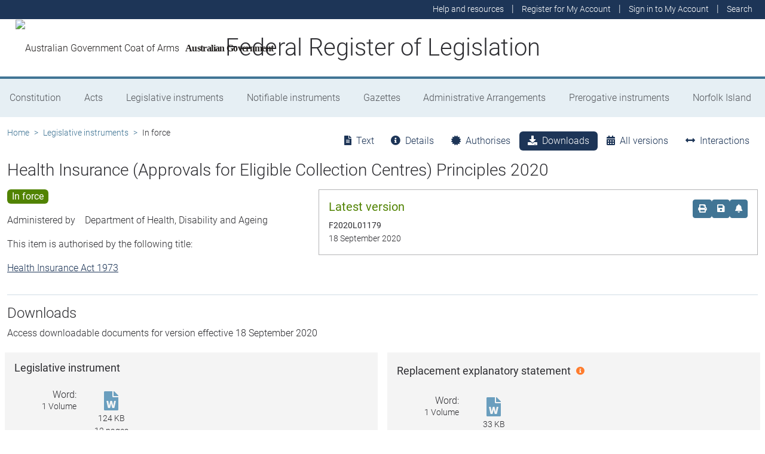

--- FILE ---
content_type: text/html; charset=utf-8
request_url: https://www.legislation.gov.au/F2020L01179/latest/downloads
body_size: 13650
content:
<!DOCTYPE html><html lang="en" data-beasties-container=""><head>
  <meta charset="utf-8">
  <title>Health Insurance (Approvals for Eligible Collection Centres) Principles 2020 - Federal Register of Legislation</title>
  <base href="/">
  <meta name="viewport" content="width=device-width, initial-scale=1">
  <link rel="icon" type="image/x-icon" href="favicon.ico">
<style>html{position:relative;min-height:100%}@font-face{font-family:Roboto;font-style:normal;font-weight:100;src:url(roboto-100.6e4d466b0f1ff04f.eot);src:url(roboto-100.6e4d466b0f1ff04f.eot?#iefix) format("embedded-opentype"),url(roboto-100.539f0a96b40596f7.woff2) format("woff2"),url(roboto-100.5ba994dac3e79ea8.woff) format("woff"),url(roboto-100.0a2f28072a37bad6.ttf) format("truetype"),url(roboto-100.7f6a0cffe038a3dc.svg#Roboto) format("svg")}@font-face{font-family:Roboto;font-style:normal;font-weight:300;src:url(roboto-300.6a8b0e65811d4d0a.eot);src:url(roboto-300.6a8b0e65811d4d0a.eot?#iefix) format("embedded-opentype"),url(roboto-300.4d8f8086236bad80.woff2) format("woff2"),url(roboto-300.6c1bc461047e61f5.woff) format("woff"),url(roboto-300.acee7e2ccd50ba7d.ttf) format("truetype"),url(roboto-300.c04373d2476a3e36.svg#Roboto) format("svg")}@font-face{font-family:Roboto;font-style:normal;font-weight:400;src:url(roboto-regular.3fcebf7bc3463bdf.eot);src:url(roboto-regular.3fcebf7bc3463bdf.eot?#iefix) format("embedded-opentype"),url(roboto-regular.1e2d4d3a272629cd.woff2) format("woff2"),url(roboto-regular.7e4a045b9373d9c1.woff) format("woff"),url(roboto-regular.61bd5a131bd793c1.ttf) format("truetype"),url(roboto-regular.31e415866b919b32.svg#Roboto) format("svg")}@font-face{font-family:Roboto;font-style:normal;font-weight:500;src:url(roboto-500.54a611fad0a80cfe.eot);src:url(roboto-500.54a611fad0a80cfe.eot?#iefix) format("embedded-opentype"),url(roboto-500.1dfbc3dbf815e3f3.woff2) format("woff2"),url(roboto-500.e21fe97fd2329ff7.woff) format("woff"),url(roboto-500.b854c920ec7bbfec.ttf) format("truetype"),url(roboto-500.a64a40f7f051a436.svg#Roboto) format("svg")}@font-face{font-family:Roboto;font-style:normal;font-weight:700;src:url(roboto-700.f6ff6848c19d8d5e.eot);src:url(roboto-700.f6ff6848c19d8d5e.eot?#iefix) format("embedded-opentype"),url(roboto-700.12893bfc0762b0f3.woff2) format("woff2"),url(roboto-700.02633003129d1e63.woff) format("woff"),url(roboto-700.472b7f3405da4361.ttf) format("truetype"),url(roboto-700.4cf5420d5ce6b793.svg#Roboto) format("svg")}@font-face{font-family:Roboto;font-style:normal;font-weight:900;src:url(roboto-900.cf0be62d9fa6a04e.eot);src:url(roboto-900.cf0be62d9fa6a04e.eot?#iefix) format("embedded-opentype"),url(roboto-900.282ba77fda1349f3.woff2) format("woff2"),url(roboto-900.4962e810cbb4d3e5.woff) format("woff"),url(roboto-900.c538c6feeecaa477.ttf) format("truetype"),url(roboto-900.704a74cac04f5875.svg#Roboto) format("svg")}:root{--bs-dark-blue:#1d3557;--bs-turquoise:#a8dadc;--bs-red:#d62332;--bs-orange:#d54400;--bs-light-orange:#ff995c;--bs-green:#518302;--bs-white:#fff;--bs-gray:#848486;--bs-gray-dark:#525256;--bs-gray-100:#e1e1e2;--bs-gray-200:#e1e1e2;--bs-gray-300:#b5b5b6;--bs-gray-400:#b5b5b6;--bs-gray-500:#848486;--bs-gray-600:#848486;--bs-gray-700:#525256;--bs-gray-800:#525256;--bs-gray-900:#2d2d31;--bs-primary:#1d3557;--bs-blue:#417595;--bs-secondary:#417595;--bs-tertiary:#b5b5b6;--bs-success:#518302;--bs-info:#a8dadc;--bs-warning:#d54400;--bs-warning-graphical:#ff7c2d;--bs-danger:#d62332;--bs-light:#e6eff4;--bs-lightest:#f4f4f4;--bs-dark:#2d2d31;--bs-primary-rgb:29, 53, 87;--bs-blue-rgb:65, 117, 149;--bs-secondary-rgb:65, 117, 149;--bs-tertiary-rgb:181, 181, 182;--bs-success-rgb:81, 131, 2;--bs-info-rgb:168, 218, 220;--bs-warning-rgb:213, 68, 0;--bs-warning-graphical-rgb:255, 124, 45;--bs-danger-rgb:214, 35, 50;--bs-light-rgb:230, 239, 244;--bs-lightest-rgb:244, 244, 244;--bs-dark-rgb:45, 45, 49;--bs-primary-text-emphasis:rgb(11.6, 21.2, 34.8);--bs-secondary-text-emphasis:rgb(52.8, 52.8, 53.6);--bs-success-text-emphasis:rgb(32.4, 52.4, .8);--bs-info-text-emphasis:rgb(67.2, 87.2, 88);--bs-warning-text-emphasis:rgb(85.2, 27.2, 0);--bs-danger-text-emphasis:rgb(85.6, 14, 20);--bs-light-text-emphasis:#525256;--bs-dark-text-emphasis:#525256;--bs-primary-bg-subtle:rgb(209.8, 214.6, 221.4);--bs-secondary-bg-subtle:rgb(230.4, 230.4, 230.8);--bs-success-bg-subtle:rgb(220.2, 230.2, 204.4);--bs-info-bg-subtle:rgb(237.6, 247.6, 248);--bs-warning-bg-subtle:rgb(246.6, 217.6, 204);--bs-danger-bg-subtle:rgb(246.8, 211, 214);--bs-light-bg-subtle:rgb(240, 240, 240.5);--bs-dark-bg-subtle:#ced4da;--bs-primary-border-subtle:rgb(164.6, 174.2, 187.8);--bs-secondary-border-subtle:rgb(205.8, 205.8, 206.6);--bs-success-border-subtle:rgb(185.4, 205.4, 153.8);--bs-info-border-subtle:rgb(220.2, 240.2, 241);--bs-warning-border-subtle:rgb(238.2, 180.2, 153);--bs-danger-border-subtle:rgb(238.6, 167, 173);--bs-light-border-subtle:#e9ecef;--bs-dark-border-subtle:#848486;--bs-white-rgb:255, 255, 255;--bs-black-rgb:8, 8, 13;--bs-font-sans-serif:Roboto, "Helvetica Neue", Arial, sans-serif;--bs-font-monospace:SFMono-Regular, Menlo, Monaco, Consolas, "Liberation Mono", "Courier New", monospace;--bs-gradient:linear-gradient(180deg, rgba(255, 255, 255, .15), rgba(255, 255, 255, 0));--bs-body-font-family:Roboto, "Helvetica Neue", Arial, sans-serif;--bs-body-font-size:1rem;--bs-body-font-weight:300;--bs-body-line-height:1.5;--bs-body-color:#2d2d31;--bs-body-color-rgb:45, 45, 49;--bs-body-bg:#fff;--bs-body-bg-rgb:255, 255, 255;--bs-emphasis-color:#08080d;--bs-emphasis-color-rgb:8, 8, 13;--bs-secondary-color:rgba(45, 45, 49, .75);--bs-secondary-color-rgb:45, 45, 49;--bs-secondary-bg:#e9ecef;--bs-secondary-bg-rgb:233, 236, 239;--bs-tertiary-color:rgba(45, 45, 49, .5);--bs-tertiary-color-rgb:45, 45, 49;--bs-tertiary-bg:#e1e1e2;--bs-tertiary-bg-rgb:225, 225, 226;--bs-heading-color:inherit;--bs-link-color:#1d3557;--bs-link-color-rgb:29, 53, 87;--bs-link-decoration:underline;--bs-link-hover-color:rgb(23.2, 42.4, 69.6);--bs-link-hover-color-rgb:23, 42, 70;--bs-code-color:#d63384;--bs-highlight-color:#2d2d31;--bs-highlight-bg:rgb(255, 242.6, 205.4);--bs-border-width:1px;--bs-border-style:solid;--bs-border-color:#b5b5b6;--bs-border-color-translucent:rgba(8, 8, 13, .175);--bs-border-radius:.375rem;--bs-border-radius-sm:.25rem;--bs-border-radius-lg:.5rem;--bs-border-radius-xl:1rem;--bs-border-radius-xxl:2rem;--bs-border-radius-2xl:var(--bs-border-radius-xxl);--bs-border-radius-pill:50rem;--bs-box-shadow:0 .5rem 1rem rgba(8, 8, 13, .15);--bs-box-shadow-sm:0 .125rem .25rem rgba(8, 8, 13, .075);--bs-box-shadow-lg:0 1rem 3rem rgba(8, 8, 13, .175);--bs-box-shadow-inset:inset 0 1px 2px rgba(8, 8, 13, .075);--bs-focus-ring-width:.25rem;--bs-focus-ring-opacity:.25;--bs-focus-ring-color:rgba(29, 53, 87, .25);--bs-form-valid-color:#518302;--bs-form-valid-border-color:#518302;--bs-form-invalid-color:#d62332;--bs-form-invalid-border-color:#d62332}*,*:before,*:after{box-sizing:border-box}@media (prefers-reduced-motion: no-preference){:root{scroll-behavior:smooth}}body{margin:0;font-family:var(--bs-body-font-family);font-size:var(--bs-body-font-size);font-weight:var(--bs-body-font-weight);line-height:var(--bs-body-line-height);color:var(--bs-body-color);text-align:var(--bs-body-text-align);background-color:var(--bs-body-bg);-webkit-text-size-adjust:100%;-webkit-tap-highlight-color:rgba(8,8,13,0)}:root{--bs-breakpoint-xs:0;--bs-breakpoint-sm:576px;--bs-breakpoint-md:768px;--bs-breakpoint-lg:992px;--bs-breakpoint-xl:1200px;--bs-breakpoint-xxl:1400px}:root{--bs-btn-close-filter: }:root{--bs-carousel-indicator-active-bg:#fff;--bs-carousel-caption-color:#fff;--bs-carousel-control-icon-filter: }</style><link rel="stylesheet" href="styles.fbbaef7118807a0a.css" media="print" onload="this.media='all'"><noscript><link rel="stylesheet" href="styles.fbbaef7118807a0a.css"></noscript><style ng-app-id="ng">@keyframes _ngcontent-ng-c3695097677_fadeIn{0%{opacity:0}to{opacity:1}}@keyframes _ngcontent-ng-c3695097677_fadeOut{0%{opacity:1}to{opacity:0}}main[_ngcontent-ng-c3695097677]{display:block;min-height:min(100vh - 20.25rem)}@media print{main.container[_ngcontent-ng-c3695097677]{padding:0 .5rem;max-width:unset}}</style><style ng-app-id="ng">@keyframes _ngcontent-ng-c2241559846_fadeIn{0%{opacity:0}to{opacity:1}}@keyframes _ngcontent-ng-c2241559846_fadeOut{0%{opacity:1}to{opacity:0}}[_nghost-ng-c2241559846]{display:block}[_nghost-ng-c2241559846]   .hosting-info[_ngcontent-ng-c2241559846]{top:0;height:1.5rem}.environment-production[_nghost-ng-c2241559846]   .hosting-info[_ngcontent-ng-c2241559846]{background-color:#d62332;color:#fff}.environment-staging[_nghost-ng-c2241559846]   .hosting-info[_ngcontent-ng-c2241559846]{background-color:#d54400;color:#08080d}.environment-testing[_nghost-ng-c2241559846]   .hosting-info[_ngcontent-ng-c2241559846]{background-color:#6610f2;color:#fff}.environment-demo[_nghost-ng-c2241559846]   .hosting-info[_ngcontent-ng-c2241559846]{background-color:#0dcaf0;color:#08080d}.environment-development[_nghost-ng-c2241559846]   .hosting-info[_ngcontent-ng-c2241559846]{background-color:#3663a2;color:#fff}.environment-local-development[_nghost-ng-c2241559846]   .hosting-info[_ngcontent-ng-c2241559846]{background-color:#518302;color:#fff}.environment-local-development-ssr[_nghost-ng-c2241559846]   .hosting-info[_ngcontent-ng-c2241559846]{background-color:#08080d;color:#fff}</style><style ng-app-id="ng">@keyframes _ngcontent-ng-c4087236150_fadeIn{0%{opacity:0}to{opacity:1}}@keyframes _ngcontent-ng-c4087236150_fadeOut{0%{opacity:1}to{opacity:0}}  frl-footer{display:block;background-color:#1d3557;color:#fff;font-size:.875rem;font-weight:300}  frl-footer a{color:#fff}  frl-footer .footer-text{max-width:35rem}  frl-footer .footer-text p:last-of-type{margin:0}  frl-footer ul{text-align:right;white-space:nowrap}@media (max-width: 575.98px){  frl-footer ul.list-pipe-separated li>a{padding:0 .25rem}}@media (min-width: 992px){  frl-footer{min-height:8rem}}@media print{  frl-footer{margin-top:3rem;padding:0;border-top:solid 1px #08080d;background-color:transparent!important;color:#08080d!important}  frl-footer .footer-text{max-width:unset}  frl-footer .container{max-width:unset}}</style><style ng-app-id="ng">[_nghost-ng-c1520381194]{display:block}</style><meta name="dcterms.title" content="Health Insurance (Approvals for Eligible Collection Centres) Principles 2020"><meta name="dcterms.identifier" content="https://www.legislation.gov.au/F2020L01179/asmade"><meta name="dcterms.creator" content="scheme=AGLSTERMS.AglsAgent; corporateName=Health, Disability and Ageing"><meta name="dcterms.publisher" content="scheme=AGLSTERMS.AglsAgent; corporateName=Office Parliamentary Counsel; address=Locked Bag 30 Kingston ACT 2604; contact=+61 2 6120 1400"><meta name="dcterms.description" content="Health Insurance (Approvals for Eligible Collection Centres) Principles 2020"><meta name="dcterms.date" content="scheme=dcterms.ISO8601; 2020-09-18T00:00:00.000+1000"><meta name="dcterms.subject" content="Health Insurance (Approvals for Eligible Collection Centres) Principles 2020"><meta name="dcterms.language" content="dcterms.RFC4646; en-AU"><meta name="dcterms.type" content="document"><meta name="AGLSTERMS.category" content="document"><meta name="AGLSTERMS.documentType" content="text"><link rel="canonical" href="https://www.legislation.gov.au/F2020L01179/asmade"><link rel="schema.dcterms" href="http://purl.org/dc/terms/"><link rel="schema.AGLSTERMS" href="http://www.agls.gov.au/agls/terms/"><style ng-app-id="ng">@keyframes _ngcontent-ng-c481547963_fadeIn{0%{opacity:0}to{opacity:1}}@keyframes _ngcontent-ng-c481547963_fadeOut{0%{opacity:1}to{opacity:0}}[_nghost-ng-c481547963]     .legislation-title-header{font-size:1.1rem}[_nghost-ng-c481547963]     .legislation-title-header frl-dropdown .responsive-table{display:flex;flex-direction:column;width:80vw;max-width:1000px;padding-left:0;padding-right:0}[_nghost-ng-c481547963]     .legislation-title-header frl-dropdown .responsive-table .table-row{display:flex;flex-direction:row}[_nghost-ng-c481547963]     .legislation-title-header frl-dropdown .responsive-table .table-cell{width:35%}[_nghost-ng-c481547963]     .legislation-title-header frl-dropdown .responsive-table .citation-date, [_nghost-ng-c481547963]     .legislation-title-header frl-dropdown .responsive-table .citation-date-head{width:30%}[_nghost-ng-c481547963]     .legislation-title-header frl-dropdown .responsive-table .citation-name, [_nghost-ng-c481547963]     .legislation-title-header frl-dropdown .responsive-table .citation-date{padding-right:2rem}@media (max-width: 600px){[_nghost-ng-c481547963]     .legislation-title-header frl-dropdown .responsive-table .table-row{flex-direction:column}[_nghost-ng-c481547963]     .legislation-title-header frl-dropdown .responsive-table .table-cell{width:auto;padding-right:0}[_nghost-ng-c481547963]     .legislation-title-header frl-dropdown .responsive-table .citation-name, [_nghost-ng-c481547963]     .legislation-title-header frl-dropdown .responsive-table .citation-date{padding-bottom:1rem}[_nghost-ng-c481547963]     .legislation-title-header frl-dropdown .responsive-table .table-cell:before{content:attr(data-label);font-weight:700;margin-right:10px}[_nghost-ng-c481547963]     .legislation-title-header frl-dropdown .responsive-table .table-header{display:none}}@media (min-width: 992px){[_nghost-ng-c481547963]     .legislation-title-header{font-size:1.75rem}}[_nghost-ng-c481547963]     .legislation-title-tabs{margin-top:.5rem}[_nghost-ng-c481547963]     .legislation-title-tabs .nav-item{flex:inherit}[_nghost-ng-c481547963]     .legislation-title-tabs .nav-item .nav-link{padding:.25rem .9rem}@media (max-width: 991.98px){[_nghost-ng-c481547963]     .legislation-title-tabs .nav-item .nav-link i{display:none}}[_nghost-ng-c481547963]     .legislation-title-tabs #relationsTab{display:flex;flex-direction:row}[_nghost-ng-c481547963]     .legislation-title-tabs #relationsTab .nav-link{width:auto;border-top-right-radius:0;border-bottom-right-radius:0}[_nghost-ng-c481547963]     .legislation-title-tabs #relationsTab .nav-link.active+frl-dropdown .dropdown>button.btn{background-color:#1d3557;color:#fff;transition:none}[_nghost-ng-c481547963]     .legislation-title-tabs #relationsTab frl-dropdown{display:block}[_nghost-ng-c481547963]     .legislation-title-tabs #relationsTab frl-dropdown .dropdown>.dropdown-toggle{padding:.3rem .5rem .3rem 0;line-height:1;border-top-left-radius:0;border-bottom-left-radius:0;transition:none;background-color:transparent;color:#1d3557}[_nghost-ng-c481547963]     .legislation-title-tabs #relationsTab frl-dropdown .dropdown>.dropdown-toggle:hover{background-color:transparent;color:#1d3557}@media (max-width: 767.98px){[_nghost-ng-c481547963]     .legislation-title-tabs{font-size:.875rem;overflow-x:scroll;margin:0 -.75rem}[_nghost-ng-c481547963]     .legislation-title-tabs .nav-item{min-width:100px}[_nghost-ng-c481547963]     .legislation-title-tabs .nav-item .nav-link{padding:.25rem;border-radius:0}[_nghost-ng-c481547963]     .legislation-title-tabs #relationsTab{min-width:auto}[_nghost-ng-c481547963]     .legislation-title-tabs #relationsTab frl-dropdown .dropdown .dropdown-toggle.btn{padding:.21rem .25rem;border-radius:0}}</style><style ng-app-id="ng">@keyframes _ngcontent-ng-c1048403595_fadeIn{0%{opacity:0}to{opacity:1}}@keyframes _ngcontent-ng-c1048403595_fadeOut{0%{opacity:1}to{opacity:0}}[_nghost-ng-c1048403595]{display:block}</style><style ng-app-id="ng">@keyframes _ngcontent-ng-c4078618777_fadeIn{0%{opacity:0}to{opacity:1}}@keyframes _ngcontent-ng-c4078618777_fadeOut{0%{opacity:1}to{opacity:0}}.version-info-panel[_ngcontent-ng-c4078618777]{padding:.25rem}@media (min-width: 768px){.version-info-panel[_ngcontent-ng-c4078618777]{padding:1rem;border:solid 1px #b5b5b6}}</style><style ng-app-id="ng">frl-template-general-content .frl-content>h1:first-child{display:inline-block;padding-bottom:.5rem;border-bottom:solid 1px #d54400}@keyframes _ngcontent-ng-c2996225003_fadeIn{0%{opacity:0}to{opacity:1}}@keyframes _ngcontent-ng-c2996225003_fadeOut{0%{opacity:1}to{opacity:0}}  frl-template-general-content h2,   frl-template-general-content h3,   frl-template-general-content h4{font-weight:400}  frl-template-general-content h1:not(:first-child){font-size:calc(1.275rem + .3vw)}@media (min-width: 1200px){  frl-template-general-content h1:not(:first-child){font-size:1.5rem}}  frl-template-general-content h2{font-size:1.25rem}  frl-template-general-content h3{font-size:1.1rem}  frl-template-general-content h4{font-size:1rem}  frl-template-general-content img{margin:1rem;max-width:90%}  frl-template-general-content table{margin-bottom:2rem;width:100%;margin-bottom:1rem;color:var(--bs-emphasis-color);background-color:var(--bs-body-bg)}  frl-template-general-content table th,   frl-template-general-content table td{padding:.5rem;vertical-align:top;border-top:1px solid var(--bs-border-color)}  frl-template-general-content table thead th{vertical-align:bottom;border-bottom:2px solid var(--bs-border-color)}  frl-template-general-content table tbody+tbody{border-top:2px solid var(--bs-border-color)}  frl-template-general-content table tbody tr:nth-of-type(odd){background-color:#f4f4f4}  frl-template-general-content .frl-content>h1:first-child{margin-bottom:1.5rem}</style><style ng-app-id="ng">@keyframes _ngcontent-ng-c4289830892_fadeIn{0%{opacity:0}to{opacity:1}}@keyframes _ngcontent-ng-c4289830892_fadeOut{0%{opacity:1}to{opacity:0}}header[_ngcontent-ng-c4289830892]{display:block;height:5.75rem;width:100%;background-color:#fff;border-bottom:solid .25rem #417595;z-index:10}header[_ngcontent-ng-c4289830892]   .site-nav-btn-wrapper[_ngcontent-ng-c4289830892]{height:3.5rem}header[_ngcontent-ng-c4289830892]   .site-nav-btn-wrapper[_ngcontent-ng-c4289830892]   .site-nav-btn[_ngcontent-ng-c4289830892]{padding:.5rem 1rem;display:inline-block;color:#1d3557;background-color:#fff}header[_ngcontent-ng-c4289830892]   .site-nav-btn-wrapper[_ngcontent-ng-c4289830892]   .site-nav-btn[_ngcontent-ng-c4289830892]:active{background-color:#1d3557;color:#fff}header[_ngcontent-ng-c4289830892]   .site-nav-btn-wrapper[_ngcontent-ng-c4289830892]   .site-nav-btn[_ngcontent-ng-c4289830892]:focus{box-shadow:0 0 0 .25rem #1d355740}header[_ngcontent-ng-c4289830892]   .site-nav-btn-wrapper[_ngcontent-ng-c4289830892]   .site-nav-btn[_ngcontent-ng-c4289830892]   i[_ngcontent-ng-c4289830892]{font-size:2rem}@media (min-width: 576px){header[_ngcontent-ng-c4289830892]{height:8.25rem}header[_ngcontent-ng-c4289830892]   .site-nav-btn-wrapper[_ngcontent-ng-c4289830892]{height:6rem}header[_ngcontent-ng-c4289830892]   .site-nav-btn-wrapper[_ngcontent-ng-c4289830892]   .site-nav-btn[_ngcontent-ng-c4289830892]   i[_ngcontent-ng-c4289830892]{font-size:3rem}}.site-heading[_ngcontent-ng-c4289830892]{display:flex;align-items:center;height:3.5rem;width:100%;padding:0 1rem 0 5.5rem;justify-content:center;line-height:1.25;text-align:center}.site-heading[_ngcontent-ng-c4289830892]   a[_ngcontent-ng-c4289830892]{color:inherit;text-decoration:none}.site-heading[_ngcontent-ng-c4289830892]   h1[_ngcontent-ng-c4289830892]{font-size:1rem;font-weight:400;margin:0;vertical-align:middle}@media (min-width: 576px){.site-heading[_ngcontent-ng-c4289830892]{height:6rem}.site-heading[_ngcontent-ng-c4289830892]   h1[_ngcontent-ng-c4289830892]{font-size:2rem;font-weight:300}}@media (min-width: 992px){.site-heading[_ngcontent-ng-c4289830892]{padding:0 250px}.site-heading[_ngcontent-ng-c4289830892]   h1[_ngcontent-ng-c4289830892]{font-size:2.5rem}}@media print{header[_ngcontent-ng-c4289830892]{height:auto}header[_ngcontent-ng-c4289830892]   .site-heading[_ngcontent-ng-c4289830892]{padding:0}header[_ngcontent-ng-c4289830892]   .site-heading[_ngcontent-ng-c4289830892]   h1[_ngcontent-ng-c4289830892]{font-size:1.5rem;font-weight:400}}</style><style ng-app-id="ng">@keyframes _ngcontent-ng-c674164455_fadeIn{0%{opacity:0}to{opacity:1}}@keyframes _ngcontent-ng-c674164455_fadeOut{0%{opacity:1}to{opacity:0}}[_nghost-ng-c674164455]   ul[_ngcontent-ng-c674164455]   li[_ngcontent-ng-c674164455]   a[_ngcontent-ng-c674164455], [_nghost-ng-c674164455]   ul[_ngcontent-ng-c674164455]   li[_ngcontent-ng-c674164455]   .btn-link[_ngcontent-ng-c674164455]{font-weight:300;font-size:.875rem}[_nghost-ng-c674164455]{display:block;background-color:#1d3557;color:#fff;height:2rem}[_nghost-ng-c674164455]   ul[_ngcontent-ng-c674164455]{text-align:right}[_nghost-ng-c674164455]   ul[_ngcontent-ng-c674164455]   li.active[_ngcontent-ng-c674164455]   a[_ngcontent-ng-c674164455]{background-color:#417595;border-radius:0}[_nghost-ng-c674164455]   ul[_ngcontent-ng-c674164455]   li[_ngcontent-ng-c674164455]   a[_ngcontent-ng-c674164455], [_nghost-ng-c674164455]   ul[_ngcontent-ng-c674164455]   li[_ngcontent-ng-c674164455]   .btn-link[_ngcontent-ng-c674164455]{padding:.25rem .5rem;color:#fff}[_nghost-ng-c674164455]   ul[_ngcontent-ng-c674164455]   li[_ngcontent-ng-c674164455]   a[_ngcontent-ng-c674164455]:focus, [_nghost-ng-c674164455]   ul[_ngcontent-ng-c674164455]   li[_ngcontent-ng-c674164455]   .btn-link[_ngcontent-ng-c674164455]:focus{box-shadow:0 0 0 .1rem #ffffffbf}</style><style ng-app-id="ng">@keyframes _ngcontent-ng-c4103318570_fadeIn{0%{opacity:0}to{opacity:1}}@keyframes _ngcontent-ng-c4103318570_fadeOut{0%{opacity:1}to{opacity:0}}.alert-toast-style[_nghost-ng-c4103318570]{display:flex;justify-content:flex-end;position:relative;z-index:100001}.alert-toast-style[_nghost-ng-c4103318570]   .alert-group[_ngcontent-ng-c4103318570]{position:fixed;width:100%;right:0;top:0;font-size:.875rem;line-height:1.5}@media (min-width: 768px){.alert-toast-style[_nghost-ng-c4103318570]   .alert-group[_ngcontent-ng-c4103318570]{min-width:350px;max-width:500px;top:2rem;right:unset}}.alert-toast-style[_nghost-ng-c4103318570]   .alert-group[_ngcontent-ng-c4103318570]   frl-alert-banner[_ngcontent-ng-c4103318570]{box-shadow:#b5b5b680 2px 2px 2px 1px;opacity:1;animation:_ngcontent-ng-c4103318570_fadeIn .3s ease-in-out}.alert-toast-style[_nghost-ng-c4103318570]   .alert-group[_ngcontent-ng-c4103318570]   frl-alert-banner.closing[_ngcontent-ng-c4103318570]{opacity:0;animation:_ngcontent-ng-c4103318570_fadeOut .3s ease-in-out}.alert-banner-style[_nghost-ng-c4103318570]{display:block;margin-top:.5rem}.alert-banner-style[_nghost-ng-c4103318570]   frl-alert-banner[_ngcontent-ng-c4103318570]{margin-bottom:.25rem}.alert-banner-style[_nghost-ng-c4103318570]   frl-alert-banner[_ngcontent-ng-c4103318570]:last-child{margin-bottom:0}</style><style ng-app-id="ng">@keyframes _ngcontent-ng-c3860986233_fadeIn{0%{opacity:0}to{opacity:1}}@keyframes _ngcontent-ng-c3860986233_fadeOut{0%{opacity:1}to{opacity:0}}[_nghost-ng-c3860986233]{display:block;padding:0 10px;height:3.5rem;line-height:3.5rem}[_nghost-ng-c3860986233]   .aus-gov[_ngcontent-ng-c3860986233]{display:inline-block;font-family:Times New Roman,serif;font-weight:700;font-size:1rem;letter-spacing:-.04em;vertical-align:middle;padding:0 14px 0 10px;text-transform:none}[_nghost-ng-c3860986233]   img[_ngcontent-ng-c3860986233]{height:70%}[_nghost-ng-c3860986233]   a[_ngcontent-ng-c3860986233]{color:#23201f;text-decoration:none}@media (min-width: 576px){[_nghost-ng-c3860986233]{height:6rem;line-height:6rem}[_nghost-ng-c3860986233]   img[_ngcontent-ng-c3860986233]{height:51px;width:70px}}</style><style ng-app-id="ng">@keyframes _ngcontent-ng-c2850919636_fadeIn{0%{opacity:0}to{opacity:1}}@keyframes _ngcontent-ng-c2850919636_fadeOut{0%{opacity:1}to{opacity:0}}[_nghost-ng-c2850919636]{position:relative;z-index:1;display:block}.container[_ngcontent-ng-c2850919636]{padding:0}.nav-item[_ngcontent-ng-c2850919636]{flex-grow:1;text-align:center}.nav-link[_ngcontent-ng-c2850919636]{display:flex;position:relative;align-items:center;padding-left:1rem;padding-right:1rem;border-bottom:solid 5px transparent;height:100%;transition:none}.nav-link.active[_ngcontent-ng-c2850919636]{position:relative;border-bottom:solid 5px #417595;color:#fff;background-color:#417595}.nav-link[_ngcontent-ng-c2850919636]:focus-visible{outline:.25rem solid #525256}frl-nav-item-content[_ngcontent-ng-c2850919636]{display:block;animation:_ngcontent-ng-c2850919636_fadeIn .3s ease-in-out;box-shadow:0 .5rem 1rem #08080d26}.nav-item[_ngcontent-ng-c2850919636]:hover   .nav-link[_ngcontent-ng-c2850919636]{background-color:#417595;color:#fff}@media (min-width: 768px){.navbar-nav[_ngcontent-ng-c2850919636]   .nav-item[_ngcontent-ng-c2850919636]   .nav-link[_ngcontent-ng-c2850919636]{padding:1.25rem 1rem calc(1.25rem - 5px) 1rem}.navbar-nav[_ngcontent-ng-c2850919636]   .nav-item[_ngcontent-ng-c2850919636]   .nav-link.active[_ngcontent-ng-c2850919636]{background-color:unset;color:rgba(var(--bs-emphasis-color-rgb),1)}.navbar-nav[_ngcontent-ng-c2850919636]   .nav-item[_ngcontent-ng-c2850919636]   .nav-link.active[_ngcontent-ng-c2850919636]:after{content:" ";display:block;position:absolute;left:calc(50% - .6rem);bottom:-.7rem;z-index:1;width:0;height:0;border-left:.6rem solid transparent;border-right:.6rem solid transparent;border-top:.6rem solid #417595}}</style><style ng-app-id="ng">@keyframes _ngcontent-ng-c3600728880_fadeIn{0%{opacity:0}to{opacity:1}}@keyframes _ngcontent-ng-c3600728880_fadeOut{0%{opacity:1}to{opacity:0}}.announcements-toggle[_ngcontent-ng-c3600728880]:hover{color:#ff995c!important}</style><style ng-app-id="ng">[_nghost-ng-c2820466824]{display:block;margin-bottom:1rem}.status-history[_ngcontent-ng-c2820466824]{min-width:320px}</style><style ng-app-id="ng">.badge-size-large[_ngcontent-ng-c852945286]{font-size:1rem;padding:.25rem .5rem}</style><style ng-app-id="ng">[_nghost-ng-c579329753]{display:block}</style><style ng-app-id="ng">.breadcrumb[_ngcontent-ng-c977861800]{background-color:transparent}</style><style ng-app-id="ng">@keyframes _ngcontent-ng-c4061478004_fadeIn{0%{opacity:0}to{opacity:1}}@keyframes _ngcontent-ng-c4061478004_fadeOut{0%{opacity:1}to{opacity:0}}frl-download-list[_ngcontent-ng-c4061478004]{margin-bottom:1rem}frl-no-documents-message[_ngcontent-ng-c4061478004]{display:block;padding-bottom:1rem;margin-bottom:1rem;border-bottom:solid 1px #b5b5b6}</style><style ng-app-id="ng">@keyframes _ngcontent-ng-c4131983898_fadeIn{0%{opacity:0}to{opacity:1}}@keyframes _ngcontent-ng-c4131983898_fadeOut{0%{opacity:1}to{opacity:0}}.btn-show-rectifications[_ngcontent-ng-c4131983898]{color:#1d3557}.btn-show-rectifications[_ngcontent-ng-c4131983898]   i[_ngcontent-ng-c4131983898]{transition:transform .3s ease-in-out}.btn-show-rectifications[_ngcontent-ng-c4131983898]:hover{background-color:#417595;color:#fff}.btn-show-rectifications.active[_ngcontent-ng-c4131983898]{background-color:#518302;color:#fff}.btn-show-rectifications.active[_ngcontent-ng-c4131983898]   i[_ngcontent-ng-c4131983898]{transform:rotate(-360deg)}.rectifications-panel[_ngcontent-ng-c4131983898]{opacity:0;transition:opacity .25s ease-in-out}  frl-accordion .btn-accordion-toggle{display:flex;align-items:flex-end}</style><style ng-app-id="ng">@keyframes _ngcontent-ng-c2269617024_fadeIn{0%{opacity:0}to{opacity:1}}@keyframes _ngcontent-ng-c2269617024_fadeOut{0%{opacity:1}to{opacity:0}}[_nghost-ng-c2269617024]{display:block;padding:1rem;background-color:#f4f4f4;border-left:solid .5rem #fff;border-right:solid .5rem #fff}[_nghost-ng-c2269617024]   .document-format-label[_ngcontent-ng-c2269617024]{min-width:7rem}</style><style ng-app-id="ng">.is-authorised[_nghost-ng-c481555973]   .document-icon[_ngcontent-ng-c481555973]:after, [_nghost-ng-c481555973]   .document-icon[_ngcontent-ng-c481555973]{font-family:"Font Awesome 5 Free";font-weight:900!important}@keyframes _ngcontent-ng-c481555973_fadeIn{0%{opacity:0}to{opacity:1}}@keyframes _ngcontent-ng-c481555973_fadeOut{0%{opacity:1}to{opacity:0}}[_nghost-ng-c481555973]{display:inline-block;position:relative;text-align:center}.is-authorised[_nghost-ng-c481555973]   .document-icon[_ngcontent-ng-c481555973]:after, [_nghost-ng-c481555973]   .document-icon[_ngcontent-ng-c481555973]{-webkit-font-smoothing:antialiased;-moz-osx-font-smoothing:grayscale;display:inline-block;font-style:normal;font-variant:normal;font-weight:400;line-height:1;position:relative;font-size:1.5rem;transition:color .2s ease-in-out}.is-authorised[_nghost-ng-c481555973]   .document-icon[_ngcontent-ng-c481555973]:after{content:"\f00c";position:absolute;border-radius:50%;background-color:#518302;color:#fff;line-height:.9rem;width:.8rem;height:.8rem;bottom:-.25rem;right:0rem;font-size:.6rem;z-index:2}.is-authorised[_nghost-ng-c481555973]   .icon-size-large[_ngcontent-ng-c481555973]   .document-icon[_ngcontent-ng-c481555973]:after{font-size:.75rem;line-height:1rem;width:1rem;height:1rem;right:0}[_nghost-ng-c481555973]   .document-number[_ngcontent-ng-c481555973]{position:absolute;background-color:#08080d;color:#fff;border-radius:50%;opacity:.75;transition:background-color .2s ease-in-out;top:-.3rem;left:-.12rem;width:.9rem;height:.9rem;line-height:.9rem;font-size:.6rem}[_nghost-ng-c481555973]   .document-name[_ngcontent-ng-c481555973]{max-width:12rem}[_nghost-ng-c481555973]   a[_ngcontent-ng-c481555973]{display:block;min-width:3rem}[_nghost-ng-c481555973]   .icon-size-large[_ngcontent-ng-c481555973]{min-width:3.75rem}[_nghost-ng-c481555973]   .icon-size-large[_ngcontent-ng-c481555973]   .document-icon[_ngcontent-ng-c481555973]{font-size:2rem}[_nghost-ng-c481555973]   .icon-size-large[_ngcontent-ng-c481555973]   .document-number[_ngcontent-ng-c481555973]{left:0;width:1rem;height:1rem;line-height:1rem;font-size:.75rem}[format=pdf][_nghost-ng-c481555973]   .document-icon[_ngcontent-ng-c481555973]{color:#d62332}[format=pdf][_nghost-ng-c481555973]   .document-icon[_ngcontent-ng-c481555973]:before{content:"\f1c1"}[format=pdf][_nghost-ng-c481555973]:focus   .document-icon[_ngcontent-ng-c481555973], [format=pdf][_nghost-ng-c481555973]:hover   .document-icon[_ngcontent-ng-c481555973]{color:#681118}[format=pdf][_nghost-ng-c481555973]:focus   .document-number[_ngcontent-ng-c481555973], [format=pdf][_nghost-ng-c481555973]:hover   .document-number[_ngcontent-ng-c481555973]{opacity:1;background-color:#d62332}[format=word][_nghost-ng-c481555973]   .document-icon[_ngcontent-ng-c481555973]{color:#6a9ebe}[format=word][_nghost-ng-c481555973]   .document-icon[_ngcontent-ng-c481555973]:before{content:"\f1c2"}[format=word][_nghost-ng-c481555973]:focus   .document-icon[_ngcontent-ng-c481555973], [format=word][_nghost-ng-c481555973]:hover   .document-icon[_ngcontent-ng-c481555973]{color:#335c75}[format=word][_nghost-ng-c481555973]:focus   .document-number[_ngcontent-ng-c481555973], [format=word][_nghost-ng-c481555973]:hover   .document-number[_ngcontent-ng-c481555973]{opacity:1;background-color:#6a9ebe}[format=epub][_nghost-ng-c481555973]   .document-icon[_ngcontent-ng-c481555973]{color:#d54400}[format=epub][_nghost-ng-c481555973]   .document-icon[_ngcontent-ng-c481555973]:before{content:"\f02d"}[format=epub][_nghost-ng-c481555973]:focus   .document-icon[_ngcontent-ng-c481555973], [format=epub][_nghost-ng-c481555973]:hover   .document-icon[_ngcontent-ng-c481555973]{color:#561b00}[format=epub][_nghost-ng-c481555973]:focus   .document-number[_ngcontent-ng-c481555973], [format=epub][_nghost-ng-c481555973]:hover   .document-number[_ngcontent-ng-c481555973]{opacity:1;background-color:#d54400}  .document-contents{min-width:16rem}</style><style ng-app-id="ng">@keyframes _ngcontent-ng-c3408651712_fadeIn{0%{opacity:0}to{opacity:1}}@keyframes _ngcontent-ng-c3408651712_fadeOut{0%{opacity:1}to{opacity:0}}button[_ngcontent-ng-c3408651712]   i[_ngcontent-ng-c3408651712]{color:#417595}button[_ngcontent-ng-c3408651712]   i[_ngcontent-ng-c3408651712]:hover, button[_ngcontent-ng-c3408651712]   i[_ngcontent-ng-c3408651712]:focus{color:#1d3557}  .tooltip-with-title .popover-body p:last-of-type{margin-bottom:0}  .popover .tooltip-content>p:last-of-type{margin-bottom:0}@media (max-width: 767.98px){  .responsive-full-screen{left:0!important;right:0!important;width:100%!important;transform:none!important}}</style><style ng-app-id="ng">[_nghost-ng-c2432597635]   .btn-accordion-toggle[_ngcontent-ng-c2432597635]:after{font-family:"Font Awesome 5 Free";font-weight:900!important}@keyframes _ngcontent-ng-c2432597635_fadeIn{0%{opacity:0}to{opacity:1}}@keyframes _ngcontent-ng-c2432597635_fadeOut{0%{opacity:1}to{opacity:0}}[_nghost-ng-c2432597635]   .btn-accordion-toggle[_ngcontent-ng-c2432597635]{--bs-btn-focus-box-shadow: 0 0 0 .25rem rgb(82, 82, 86)}[_nghost-ng-c2432597635]   .btn-accordion-toggle[_ngcontent-ng-c2432597635]:hover:after{color:#1d3557}[_nghost-ng-c2432597635]   .btn-accordion-toggle[_ngcontent-ng-c2432597635]:active{border-color:transparent}[_nghost-ng-c2432597635]   .btn-accordion-toggle[_ngcontent-ng-c2432597635]:after{-webkit-font-smoothing:antialiased;-moz-osx-font-smoothing:grayscale;display:inline-block;font-style:normal;font-variant:normal;font-weight:400;line-height:1;content:"\f078";border:none;font-weight:900;padding:.25rem 0 .25rem .5rem;color:#417595}.collapsed[_nghost-ng-c2432597635]   .btn-accordion-toggle[_ngcontent-ng-c2432597635]:after{content:"\f054"}[_nghost-ng-c2432597635]   .border-bottom[_ngcontent-ng-c2432597635]{border-color:#417595!important}[_nghost-ng-c2432597635]   .card[_ngcontent-ng-c2432597635]{border:none;background-color:inherit}[_nghost-ng-c2432597635]   .card[_ngcontent-ng-c2432597635]   .card-body[_ngcontent-ng-c2432597635]{padding:.5rem 1rem}[_nghost-ng-c2432597635]   .small[_ngcontent-ng-c2432597635]   .card[_ngcontent-ng-c2432597635]   .card-body[_ngcontent-ng-c2432597635]{padding:.5rem}[_nghost-ng-c2432597635]   .focus-border[_ngcontent-ng-c2432597635]:has(:focus){box-shadow:0 0 0 .25rem #1d355740}[_nghost-ng-c2432597635]     .accordion-title{flex-grow:1;display:inline-block;color:#2d2d31}</style></head>
<body>
  <frl-root ng-version="19.2.14" _nghost-ng-c3695097677="" ng-server-context="ssr"><a _ngcontent-ng-c3695097677="" href="#maincontent" class="visually-hidden">Skip to main</a><frl-hosting-banner _ngcontent-ng-c3695097677="" class="d-print-none" _nghost-ng-c2241559846=""><!----></frl-hosting-banner><frl-header _ngcontent-ng-c3695097677="" _nghost-ng-c4289830892=""><header _ngcontent-ng-c4289830892=""><frl-header-links _ngcontent-ng-c4289830892="" class="d-print-none" _nghost-ng-c674164455=""><div _ngcontent-ng-c674164455="" class="container d-flex justify-content-end"><ul _ngcontent-ng-c674164455="" class="list-unstyled list-pipe-separated"><li _ngcontent-ng-c674164455="" class=""><a _ngcontent-ng-c674164455="" aria-label="Help and resources" class="btn btn-link hover-underline btn-help-and-resources" href="/help-and-resources"><span _ngcontent-ng-c674164455="" class="d-none d-lg-inline">Help and resources</span><i _ngcontent-ng-c674164455="" aria-hidden="true" class="d-lg-none fas fa-question-circle"></i></a></li><li _ngcontent-ng-c674164455="" class=""><a _ngcontent-ng-c674164455="" class="btn btn-link hover-underline btn-register" href="/sign-up"> Register<span _ngcontent-ng-c674164455="" class="d-none d-md-inline"> for My Account</span></a></li><li _ngcontent-ng-c674164455=""><button _ngcontent-ng-c674164455="" type="button" aria-haspopup="dialog" class="btn btn-link hover-underline btn-sign-in"> Sign in<span _ngcontent-ng-c674164455="" class="d-none d-md-inline"> to My Account</span></button></li><!----><!----><!----><li _ngcontent-ng-c674164455=""><button _ngcontent-ng-c674164455="" type="button" aria-label="Search" class="btn btn-link hover-underline btn-search"><div _ngcontent-ng-c674164455="" class="d-none d-lg-inline">Search</div><i _ngcontent-ng-c674164455="" aria-hidden="true" class="d-lg-none fas fa-search"></i></button></li><!----></ul></div></frl-header-links><div _ngcontent-ng-c4289830892="" class="container px-1 px-lg-3"><frl-alert-group _ngcontent-ng-c4289830892="" _nghost-ng-c4103318570="" class="alert-toast-style"><!----></frl-alert-group><div _ngcontent-ng-c4289830892="" class="d-flex position-relative"><frl-coat-of-arms _ngcontent-ng-c4289830892="" class="position-absolute" _nghost-ng-c3860986233=""><a _ngcontent-ng-c3860986233="" href="/"><img _ngcontent-ng-c3860986233="" src="assets/images/coat-of-arms-black-70px.png" alt="Australian Government Coat of Arms"><span _ngcontent-ng-c3860986233="" class="aus-gov d-none d-print-none d-lg-inline-block">Australian Government</span></a></frl-coat-of-arms><div _ngcontent-ng-c4289830892="" class="site-heading"><a _ngcontent-ng-c4289830892="" href="/"><h1 _ngcontent-ng-c4289830892="">Federal Register of Legislation</h1></a></div><div _ngcontent-ng-c4289830892="" class="site-nav-btn-wrapper d-flex d-lg-none align-items-center d-print-none"><button _ngcontent-ng-c4289830892="" type="button" id="SiteNavButton" aria-controls="SiteNavMenu" class="btn site-nav-btn" aria-expanded="false"><i _ngcontent-ng-c4289830892="" class="fas fa-bars"></i><span _ngcontent-ng-c4289830892="" class="sr-only">Site navigation</span></button></div></div></div></header><div _ngcontent-ng-c4289830892="" class="sticky-top d-print-none"><frl-site-nav-menu _ngcontent-ng-c4289830892="" _nghost-ng-c2850919636="" class=""><nav _ngcontent-ng-c2850919636="" id="SiteNavMenu" class="navbar navbar-expand-lg navbar-light bg-light py-0"><div _ngcontent-ng-c2850919636="" class="navbar-collapse collapse"><div _ngcontent-ng-c2850919636="" class="container"><ul _ngcontent-ng-c2850919636="" class="navbar-nav w-100 mb-2 mb-lg-0"><li _ngcontent-ng-c2850919636="" class="nav-item"><a _ngcontent-ng-c2850919636="" class="nav-link" href="/constitution"> Constitution </a><!----></li><li _ngcontent-ng-c2850919636="" class="nav-item"><a _ngcontent-ng-c2850919636="" class="nav-link" href="/acts"> Acts </a><!----></li><li _ngcontent-ng-c2850919636="" class="nav-item"><a _ngcontent-ng-c2850919636="" class="nav-link" href="/legislative-instruments"> Legislative instruments </a><!----></li><li _ngcontent-ng-c2850919636="" class="nav-item"><a _ngcontent-ng-c2850919636="" class="nav-link" href="/notifiable-instruments"> Notifiable instruments </a><!----></li><li _ngcontent-ng-c2850919636="" class="nav-item"><a _ngcontent-ng-c2850919636="" class="nav-link" href="/gazettes"> Gazettes </a><!----></li><li _ngcontent-ng-c2850919636="" class="nav-item"><a _ngcontent-ng-c2850919636="" class="nav-link" href="/administrative-arrangements"> Administrative Arrangements </a><!----></li><li _ngcontent-ng-c2850919636="" class="nav-item"><a _ngcontent-ng-c2850919636="" class="nav-link" href="/prerogative-instruments"> Prerogative instruments </a><!----></li><li _ngcontent-ng-c2850919636="" class="nav-item"><a _ngcontent-ng-c2850919636="" class="nav-link" href="/norfolk-island-legislation"> Norfolk Island </a><!----></li><!----></ul></div></div></nav></frl-site-nav-menu><frl-announcement-banner _ngcontent-ng-c4289830892="" _nghost-ng-c3600728880="" class=""><!----></frl-announcement-banner></div></frl-header><!----><!----><main _ngcontent-ng-c3695097677="" id="maincontent" tabindex="-1" class="container mt-3 pb-1 pb-lg-5 downloads"><router-outlet _ngcontent-ng-c3695097677=""></router-outlet><frl-title-landing _nghost-ng-c481547963=""><frl-template-one-col _ngcontent-ng-c481547963="" _nghost-ng-c1048403595=""><div _ngcontent-ng-c1048403595="" class="row"><div _ngcontent-ng-c1048403595="" class="d-none d-lg-block d-print-block col-md-5"><frl-bread-crumbs _ngcontent-ng-c1048403595="" _nghost-ng-c977861800=""><nav _ngcontent-ng-c977861800="" aria-label="breadcrumb" class="d-none d-print-block d-lg-block"><div _ngcontent-ng-c977861800=""><ol _ngcontent-ng-c977861800="" class="breadcrumb mb-0"><li _ngcontent-ng-c977861800="" class="breadcrumb-item"><a _ngcontent-ng-c977861800="" class="crumb-link hover-underline text-blue" href="/">Home</a><!----><!----><!----></li><li _ngcontent-ng-c977861800="" class="breadcrumb-item"><a _ngcontent-ng-c977861800="" class="crumb-link hover-underline text-blue" href="/legislative-instruments">Legislative instruments</a><!----><!----><!----></li><li _ngcontent-ng-c977861800="" class="breadcrumb-item"><span _ngcontent-ng-c977861800="" class="crumb-text">In force</span><!----><!----></li><!----></ol></div></nav><!----></frl-bread-crumbs></div><div _ngcontent-ng-c1048403595="" class="col"><frl-zone _ngcontent-ng-c481547963="" zone="TopRight" _nghost-ng-c1520381194=""><ul _ngcontent-ng-c481547963="" id="LegislationTitleTabs" ngbnav="" class="nav nav-pills nav-fill legislation-title-tabs flex-nowrap justify-content-lg-end" role="tablist"><li _ngcontent-ng-c481547963="" id="textTab" class="nav-item" role="presentation"><a _ngcontent-ng-c481547963="" href="/F2020L01179/latest/text" ngbnavlink="" class="nav-link" id="ngb-nav-52470" role="tab" tabindex="-1" aria-selected="false" aria-disabled="false"><i _ngcontent-ng-c481547963="" class="fas fa-file-alt me-2"></i>Text </a><!----></li><li _ngcontent-ng-c481547963="" id="detailsTab" class="nav-item" role="presentation"><a _ngcontent-ng-c481547963="" href="/F2020L01179/latest/details" ngbnavlink="" class="nav-link" id="ngb-nav-52471" role="tab" tabindex="-1" aria-selected="false" aria-disabled="false"><i _ngcontent-ng-c481547963="" class="fas fa-info-circle me-2"></i>Details </a><!----></li><li _ngcontent-ng-c481547963="" id="authorisesTab" class="nav-item" role="presentation"><a _ngcontent-ng-c481547963="" href="/F2020L01179/latest/authorises" ngbnavlink="" class="nav-link" id="ngb-nav-52474" role="tab" tabindex="-1" aria-selected="false" aria-disabled="false"><i _ngcontent-ng-c481547963="" class="fas fa-certificate me-2"></i>Authorises </a><!----></li><!----><li _ngcontent-ng-c481547963="" id="downloadsTab" class="nav-item" role="presentation"><a _ngcontent-ng-c481547963="" href="/F2020L01179/latest/downloads" ngbnavlink="" class="nav-link active" id="ngb-nav-52472" role="tab" aria-controls="ngb-nav-52472-panel" aria-selected="true" aria-disabled="false"><i _ngcontent-ng-c481547963="" class="fas fa-download me-2"></i>Downloads </a><!----></li><li _ngcontent-ng-c481547963="" id="versionsTab" class="nav-item" role="presentation"><a _ngcontent-ng-c481547963="" href="/F2020L01179/latest/versions" ngbnavlink="" class="nav-link" id="ngb-nav-52475" role="tab" tabindex="-1" aria-selected="false" aria-disabled="false"><i _ngcontent-ng-c481547963="" class="fas fa-calendar-alt me-2"></i>All versions </a><!----></li><!----><li _ngcontent-ng-c481547963="" id="interactionsTab" class="nav-item" role="presentation"><a _ngcontent-ng-c481547963="" href="/F2020L01179/latest/interactions" ngbnavlink="" class="nav-link" id="ngb-nav-52476" role="tab" tabindex="-1" aria-selected="false" aria-disabled="false"><i _ngcontent-ng-c481547963="" class="fas fa-arrows-alt-h me-2"></i>Interactions </a><!----></li><!----><template _ngcontent-ng-c481547963="" id="orderPrintCopyTab" class="nav-item" role="presentation">
                <!---->
            </template></ul><!----></frl-zone></div></div><!----><div _ngcontent-ng-c1048403595="" class="row pt-3 d-print-block"><div _ngcontent-ng-c1048403595="" class="col"><!----><frl-template-general-content _ngcontent-ng-c1048403595="" _nghost-ng-c2996225003=""><!----></frl-template-general-content><frl-zone _ngcontent-ng-c481547963="" zone="Section1" _nghost-ng-c1520381194=""><section _ngcontent-ng-c481547963=""><div _ngcontent-ng-c481547963="" class="row"><div _ngcontent-ng-c481547963="" class="col"><h1 _ngcontent-ng-c481547963="" class="d-inline-block mb-3 pe-2 legislation-title-header"><span _ngcontent-ng-c481547963="" class="version-name me-3">Health Insurance (Approvals for Eligible Collection Centres) Principles 2020</span><!----></h1></div></div><div _ngcontent-ng-c481547963="" class="row"><div _ngcontent-ng-c481547963="" class="col-lg-5"><frl-badge-status _ngcontent-ng-c481547963="" _nghost-ng-c2820466824=""><frl-badge _ngcontent-ng-c2820466824="" class="mb-3" _nghost-ng-c852945286=""><span _ngcontent-ng-c852945286="" class="badge badge-default badge-size-large bg-success"> In force
</span></frl-badge><!----></frl-badge-status><!----><frl-administering-department _ngcontent-ng-c481547963="" class="mb-3" _nghost-ng-c579329753=""><div _ngcontent-ng-c579329753="" class="d-flex"><div _ngcontent-ng-c579329753="">Administered by </div><ul _ngcontent-ng-c579329753="" class="list-group list-unstyled ms-3"><li _ngcontent-ng-c579329753=""> Department of Health, Disability and Ageing </li><!----></ul></div></frl-administering-department><!----><frl-authorised-by _ngcontent-ng-c481547963=""><p>This item is authorised by the following title:</p><ul class="list-unstyled"><li><a href="/C2004A00101/latest">Health Insurance Act 1973</a></li><!----></ul><!----><!----></frl-authorised-by></div><div _ngcontent-ng-c481547963="" class="col-lg-7 ps-lg-0"><frl-version-info _ngcontent-ng-c481547963="" _nghost-ng-c4078618777=""><div _ngcontent-ng-c4078618777="" class="version-info-panel"><div _ngcontent-ng-c4078618777="" class="row"><div _ngcontent-ng-c4078618777="" class="col mb-3 mb-lg-0"><div _ngcontent-ng-c4078618777="" class="d-flex"><div _ngcontent-ng-c4078618777="" class="h4 mb-0 fw-bold version-description flex-grow-1"><span _ngcontent-ng-c4078618777="" class="text-success">Latest version</span><!----><!----><!----><!----></div><div _ngcontent-ng-c4078618777="" class="d-print-none d-flex gap-3 flex-grow-0"><!----><!----><div _ngcontent-ng-c4078618777=""><a _ngcontent-ng-c4078618777="" id="btnOrderprintCopy" class="d-block btn-order-print-copy btn btn-sm btn-blue" href="/F2020L01179/asmade/order-print-copy"><i _ngcontent-ng-c4078618777="" aria-hidden="true" class="fas fa-print"></i><span _ngcontent-ng-c4078618777="" class="visually-hidden">Order print copy</span></a><!----></div><!----><div _ngcontent-ng-c4078618777=""><button _ngcontent-ng-c4078618777="" type="button" class="d-block btn-save-item btn btn-sm btn-blue"><i _ngcontent-ng-c4078618777="" aria-hidden="true" class="fas fa-save"></i><span _ngcontent-ng-c4078618777="" class="visually-hidden">Save this title to My Account</span></button><!----></div><div _ngcontent-ng-c4078618777=""><button _ngcontent-ng-c4078618777="" type="button" class="d-block btn-subscribe btn btn-sm btn-blue"><i _ngcontent-ng-c4078618777="" aria-hidden="true" class="fas fa-bell"></i><span _ngcontent-ng-c4078618777="" class="visually-hidden">Set up an alert</span></button><!----></div></div></div><span _ngcontent-ng-c4078618777="" class="item-id small fw-bold">F2020L01179</span><frl-effective-dates _ngcontent-ng-c4078618777="" class="d-block small"><span class="date-effective-start">18 September 2020</span><!----></frl-effective-dates></div></div></div></frl-version-info></div></div><!----></section><hr _ngcontent-ng-c481547963=""><section _ngcontent-ng-c481547963="" class="legislation-title-content"><div _ngcontent-ng-c481547963="" class="tab-content"><!----><!----><!----><div ngbnavpane="" class="tab-pane fade show active" id="ngb-nav-52472-panel" role="tabpanel" aria-labelledby="ngb-nav-52472"><frl-downloads-panel _ngcontent-ng-c481547963="" _nghost-ng-c4061478004=""><div _ngcontent-ng-c4061478004="" class="row mb-3"><div _ngcontent-ng-c4061478004="" class="col"><h1 _ngcontent-ng-c4061478004="" class="h3">Downloads</h1><div _ngcontent-ng-c4061478004="" class="downloads-description"> Access downloadable documents for version effective <frl-effective-dates _ngcontent-ng-c4061478004="" class="d-inline-block mb-1"><span class="date-effective-start">18 September 2020</span><!----></frl-effective-dates></div><!----><!----></div></div><div _ngcontent-ng-c4061478004="" class="row"><frl-download-list _ngcontent-ng-c4061478004="" class="col-lg-6 download-list-primary" _nghost-ng-c2269617024=""><div _ngcontent-ng-c2269617024="" class="d-flex align-items-center"><h2 _ngcontent-ng-c2269617024="" class="h5 fw-bold mb-0">Legislative instrument</h2><!----></div><div _ngcontent-ng-c2269617024="" class="d-lg-flex document-format-word mt-4 ps-3"><div _ngcontent-ng-c2269617024="" class="pe-4 text-lg-end document-format-label mb-3 mb-lg-0"><h3 _ngcontent-ng-c2269617024="" class="h6 document-format mb-0 d-inline d-lg-block">Word:</h3><span _ngcontent-ng-c2269617024="" class="small document-total-docs d-lg-block ms-3 ms-lg-0"> 1 Volume </span><!----></div><ul _ngcontent-ng-c2269617024="" class="list-unstyled list-inline mb-0 pt-1"><li _ngcontent-ng-c2269617024="" class="list-inline-item px-1 mb-2 text-center"><frl-document-icon _ngcontent-ng-c2269617024="" _nghost-ng-c481555973="" format="word" class=""><a _ngcontent-ng-c481555973="" target="_blank" class="icon-size-large no-external-icon" href="https://www.legislation.gov.au/F2020L01179/asmade/2020-09-18/text/original/word" title="Download document: &quot;Health Insurance (Approvals for Eligible Collection Centres) Principles 2020.DOCX&quot;"><div _ngcontent-ng-c481555973="" class="position-relative d-inline-block"><i _ngcontent-ng-c481555973="" aria-hidden="true" class="document-icon px-2"></i><!----></div><span _ngcontent-ng-c481555973="" class="document-filename ps-3 sr-only">Health Insurance (Approvals for Eligible Collection Centres) Principles 2020.DOCX</span></a><!----><!----><div _ngcontent-ng-c481555973="" class="small file-size text-center">124 KB</div><!----><div _ngcontent-ng-c481555973="" class="small page-count text-center"> 12 pages
</div><!----><!----></frl-document-icon></li><!----><!----><!----></ul></div><!----><!----><div _ngcontent-ng-c2269617024="" class="d-lg-flex document-format-pdf mt-4 ps-3"><div _ngcontent-ng-c2269617024="" class="pe-4 text-lg-end document-format-label mb-3 mb-lg-0"><h3 _ngcontent-ng-c2269617024="" class="h6 document-format mb-0 d-inline d-lg-block">PDF:</h3><span _ngcontent-ng-c2269617024="" class="small document-total-docs d-lg-block ms-3 ms-lg-0"> 1 Volume </span><!----></div><ul _ngcontent-ng-c2269617024="" class="list-unstyled list-inline mb-0 pt-1"><li _ngcontent-ng-c2269617024="" class="list-inline-item px-1 mb-2 text-center"><frl-document-icon _ngcontent-ng-c2269617024="" _nghost-ng-c481555973="" format="pdf" class="is-authorised"><a _ngcontent-ng-c481555973="" target="_blank" class="icon-size-large no-external-icon" href="https://www.legislation.gov.au/F2020L01179/asmade/2020-09-18/text/original/pdf" title="Download authorised document: &quot;Health Insurance (Approvals for Eligible Collection Centres) Principles 2020.pdf&quot;"><div _ngcontent-ng-c481555973="" class="position-relative d-inline-block"><i _ngcontent-ng-c481555973="" aria-hidden="true" class="document-icon px-2"></i><!----></div><span _ngcontent-ng-c481555973="" class="document-filename ps-3 sr-only">Health Insurance (Approvals for Eligible Collection Centres) Principles 2020.pdf</span></a><!----><!----><div _ngcontent-ng-c481555973="" class="small file-size text-center">647 KB</div><!----><div _ngcontent-ng-c481555973="" class="small page-count text-center"> 12 pages
</div><!----><!----></frl-document-icon></li><!----><!----><!----></ul></div><!----><!----><!----><!----></frl-download-list><!----><frl-download-list _ngcontent-ng-c4061478004="" class="col-lg-6 download-list-es" _nghost-ng-c2269617024=""><div _ngcontent-ng-c2269617024="" class="d-flex align-items-center"><h2 _ngcontent-ng-c2269617024="" class="h5 fw-bold mb-0">Replacement explanatory statement</h2><frl-tooltip _ngcontent-ng-c2269617024="" class="has-rectifications-tooltip" _nghost-ng-c3408651712="" id="ES_HasRectificationToolTip"><button _ngcontent-ng-c3408651712="" type="button" class="btn btn-sm"><i _ngcontent-ng-c3408651712="" class="fa-1x fa-info-circle fas text-warning-graphical"></i><span _ngcontent-ng-c3408651712="" class="sr-only">Click for more info</span></button><!----><!----></frl-tooltip><!----></div><div _ngcontent-ng-c2269617024="" class="d-lg-flex document-format-word mt-4 ps-3"><div _ngcontent-ng-c2269617024="" class="pe-4 text-lg-end document-format-label mb-3 mb-lg-0"><h3 _ngcontent-ng-c2269617024="" class="h6 document-format mb-0 d-inline d-lg-block">Word:</h3><span _ngcontent-ng-c2269617024="" class="small document-total-docs d-lg-block ms-3 ms-lg-0"> 1 Volume </span><!----></div><ul _ngcontent-ng-c2269617024="" class="list-unstyled list-inline mb-0 pt-1"><li _ngcontent-ng-c2269617024="" class="list-inline-item px-1 mb-2 text-center"><frl-document-icon _ngcontent-ng-c2269617024="" _nghost-ng-c481555973="" format="word" class=""><a _ngcontent-ng-c481555973="" target="_blank" class="icon-size-large no-external-icon" href="https://www.legislation.gov.au/F2020L01179/asmade/2020-09-18/es/1/word" title="Download document: &quot;Health Insurance (Approvals for Eligible Collection Centres) Principles 2020.docx&quot;"><div _ngcontent-ng-c481555973="" class="position-relative d-inline-block"><i _ngcontent-ng-c481555973="" aria-hidden="true" class="document-icon px-2"></i><!----></div><span _ngcontent-ng-c481555973="" class="document-filename ps-3 sr-only">Health Insurance (Approvals for Eligible Collection Centres) Principles 2020.docx</span></a><!----><!----><div _ngcontent-ng-c481555973="" class="small file-size text-center">33 KB</div><!----><div _ngcontent-ng-c481555973="" class="small page-count text-center"> 6 pages
</div><!----><!----></frl-document-icon></li><!----><!----><!----></ul></div><!----><!----><div _ngcontent-ng-c2269617024="" class="d-lg-flex document-format-pdf mt-4 ps-3"><div _ngcontent-ng-c2269617024="" class="pe-4 text-lg-end document-format-label mb-3 mb-lg-0"><h3 _ngcontent-ng-c2269617024="" class="h6 document-format mb-0 d-inline d-lg-block">PDF:</h3><span _ngcontent-ng-c2269617024="" class="small document-total-docs d-lg-block ms-3 ms-lg-0"> 1 Volume </span><!----></div><ul _ngcontent-ng-c2269617024="" class="list-unstyled list-inline mb-0 pt-1"><li _ngcontent-ng-c2269617024="" class="list-inline-item px-1 mb-2 text-center"><frl-document-icon _ngcontent-ng-c2269617024="" _nghost-ng-c481555973="" format="pdf" class="is-authorised"><a _ngcontent-ng-c481555973="" target="_blank" class="icon-size-large no-external-icon" href="https://www.legislation.gov.au/F2020L01179/asmade/2020-09-18/es/1/pdf" title="Download authorised document: &quot;Health Insurance (Approvals for Eligible Collection Centres) Principles 2020.pdf&quot;"><div _ngcontent-ng-c481555973="" class="position-relative d-inline-block"><i _ngcontent-ng-c481555973="" aria-hidden="true" class="document-icon px-2"></i><!----></div><span _ngcontent-ng-c481555973="" class="document-filename ps-3 sr-only">Health Insurance (Approvals for Eligible Collection Centres) Principles 2020.pdf</span></a><!----><!----><div _ngcontent-ng-c481555973="" class="small file-size text-center">641 KB</div><!----><div _ngcontent-ng-c481555973="" class="small page-count text-center"> 4 pages
</div><!----><!----></frl-document-icon></li><!----><!----><!----></ul></div><!----><!----><!----><!----></frl-download-list><!----><!----><!----><!----><!----></div><!----><div _ngcontent-ng-c4061478004="" class="row"><div _ngcontent-ng-c4061478004="" class="col-12"><frl-rectification-history _ngcontent-ng-c4061478004="" _nghost-ng-c4131983898=""><div _ngcontent-ng-c4131983898="" class="row"><div _ngcontent-ng-c4131983898="" class="col d-flex align-items-center pt-2"><p _ngcontent-ng-c4131983898="" class="mb-0"> Replacement History<br _ngcontent-ng-c4131983898="" class="d-none d-md-inline-block"></p><button _ngcontent-ng-c4131983898="" type="button" title="Show rectification history" class="btn btn-show-rectifications ms-3"><i _ngcontent-ng-c4131983898="" aria-hidden="true" class="fas fa-history"></i></button></div></div><div _ngcontent-ng-c4131983898="" class="row"><div _ngcontent-ng-c4131983898="" class="col-12 collapse"><div _ngcontent-ng-c4131983898="" class="pt-4 mb-5 my-lg-0 rectifications-history-panel"><p _ngcontent-ng-c4131983898="">These were the documents previously published <frl-tooltip _ngcontent-ng-c4131983898="" _nghost-ng-c3408651712=""><button _ngcontent-ng-c3408651712="" type="button" class="btn btn-sm"><i _ngcontent-ng-c3408651712="" class="fa-1x fa-question-circle fas"></i><span _ngcontent-ng-c3408651712="" class="sr-only">Click for more info</span></button><!----><!----></frl-tooltip></p><div _ngcontent-ng-c4131983898="" class="row"><!----><!----><div _ngcontent-ng-c4131983898="" class="col-12 col-lg-6 mb-3 small"><div _ngcontent-ng-c4131983898="" class="p-3"><h2 _ngcontent-ng-c4131983898="" class="h6 mb-0">Explanatory statement</h2><ul _ngcontent-ng-c4131983898="" class="doctype-ES list-unstyled mb-0"><!----><!----><li _ngcontent-ng-c4131983898="" class="pt-2 rectification-0 rectification-version"><frl-accordion _ngcontent-ng-c4131983898="" _nghost-ng-c2432597635="" id="FRL_COMPONENT_21758" class="collapsed"><div _ngcontent-ng-c2432597635="" class="border-bottom focus-border mb-1"><button _ngcontent-ng-c2432597635="" type="button" class="btn w-100 text-start btn-accordion-toggle" id="FRL_COMPONENT_21758" aria-expanded="false" aria-controls="FRL_COMPONENT_21758"><div _ngcontent-ng-c4131983898="" class="accordion-title"><div _ngcontent-ng-c4131983898="" class="d-flex"><div _ngcontent-ng-c4131983898="" class="flex-grow-1"><div _ngcontent-ng-c4131983898="" class="row"><div _ngcontent-ng-c4131983898="" class="col"><span _ngcontent-ng-c4131983898="" class="fw-bold">Published date: </span><span _ngcontent-ng-c4131983898="" class="published-date">18 September 2020</span></div></div><div _ngcontent-ng-c4131983898="" class="row"><div _ngcontent-ng-c4131983898="" class="col"><span _ngcontent-ng-c4131983898="" class="fw-bold">Replaced date: </span><span _ngcontent-ng-c4131983898="" class="rectified-date">15 January 2021</span></div></div><div _ngcontent-ng-c4131983898="" class="row"><div _ngcontent-ng-c4131983898="" class="col"><span _ngcontent-ng-c4131983898="" class="fw-bold">Replacement type: </span><span _ngcontent-ng-c4131983898="" class="replacement-type">Rectification</span></div></div><div _ngcontent-ng-c4131983898="" class="row"><div _ngcontent-ng-c4131983898="" class="col"><span _ngcontent-ng-c4131983898="" class="fw-bold">Reason: </span><span _ngcontent-ng-c4131983898="" class="rectified-reason">To address concerns raised by the Senate Standing Committee for the Scrutiny of Delegated Legislation</span></div></div></div></div></div><!----></button></div><div _ngcontent-ng-c2432597635="" class="default collapse" id="FRL_COMPONENT_21758"><div _ngcontent-ng-c2432597635="" class="card"><div _ngcontent-ng-c2432597635="" class="card-body"><div _ngcontent-ng-c4131983898="" class="accordian-body"><div _ngcontent-ng-c4131983898="" class="row"><div _ngcontent-ng-c4131983898="" class="col-12"><ul _ngcontent-ng-c4131983898="" class="d-flex list-unstyled list-inline mb-0 pt-1 justify-content-start flex-wrap"><li _ngcontent-ng-c4131983898="" class="list-inline-item px-1 mb-3"><frl-document-icon _ngcontent-ng-c4131983898="" _nghost-ng-c481555973="" format="word" class=""><a _ngcontent-ng-c481555973="" target="_blank" class="icon-size-default no-external-icon" href="https://www.legislation.gov.au/F2020L01179/asmade/2020-09-18/es/original/word" title="Download document: &quot;Health Insurance (Approvals for Eligible Collection Centres) Principles 2020.docx&quot;"><div _ngcontent-ng-c481555973="" class="position-relative d-inline-block"><i _ngcontent-ng-c481555973="" aria-hidden="true" class="document-icon px-2"></i><!----></div><span _ngcontent-ng-c481555973="" class="document-filename ps-3 sr-only">Health Insurance (Approvals for Eligible Collection Centres) Principles 2020.docx</span></a><!----><!----><div _ngcontent-ng-c481555973="" class="small file-size text-center">34 KB</div><!----><div _ngcontent-ng-c481555973="" class="small page-count text-center"> 6 pages
</div><!----><!----></frl-document-icon></li><li _ngcontent-ng-c4131983898="" class="list-inline-item px-1 mb-3"><frl-document-icon _ngcontent-ng-c4131983898="" _nghost-ng-c481555973="" format="pdf" class="is-authorised"><a _ngcontent-ng-c481555973="" target="_blank" class="icon-size-default no-external-icon" href="https://www.legislation.gov.au/F2020L01179/asmade/2020-09-18/es/original/pdf" title="Download authorised document: &quot;Health Insurance (Approvals for Eligible Collection Centres) Principles 2020.pdf&quot;"><div _ngcontent-ng-c481555973="" class="position-relative d-inline-block"><i _ngcontent-ng-c481555973="" aria-hidden="true" class="document-icon px-2"></i><!----></div><span _ngcontent-ng-c481555973="" class="document-filename ps-3 sr-only">Health Insurance (Approvals for Eligible Collection Centres) Principles 2020.pdf</span></a><!----><!----><div _ngcontent-ng-c481555973="" class="small file-size text-center">565 KB</div><!----><div _ngcontent-ng-c481555973="" class="small page-count text-center"> 6 pages
</div><!----><!----></frl-document-icon></li><li _ngcontent-ng-c4131983898="" class="list-inline-item px-1 mb-3"><frl-document-icon _ngcontent-ng-c4131983898="" _nghost-ng-c481555973="" format="epub" class=""><a _ngcontent-ng-c481555973="" target="_blank" class="icon-size-default no-external-icon" href="https://www.legislation.gov.au/F2020L01179/asmade/2020-09-18/es/original/epub" title="Download document: &quot;Health Insurance (Approvals for Eligible Collection Centres) Principles 2020.epub&quot;"><div _ngcontent-ng-c481555973="" class="position-relative d-inline-block"><i _ngcontent-ng-c481555973="" aria-hidden="true" class="document-icon px-2"></i><!----></div><span _ngcontent-ng-c481555973="" class="document-filename ps-3 sr-only">Health Insurance (Approvals for Eligible Collection Centres) Principles 2020.epub</span></a><!----><!----><div _ngcontent-ng-c481555973="" class="small file-size text-center">8 KB</div><!----><div _ngcontent-ng-c481555973="" class="small page-count text-center"> 6 pages
</div><!----><!----></frl-document-icon></li><!----></ul></div></div></div></div></div></div></frl-accordion></li><!----><!----><!----></ul></div></div><!----><!----><!----><!----><!----><!----><!----><!----><!----><!----></div></div></div></div><!----><!----><!----></frl-rectification-history></div></div><!----><!----><!----></frl-downloads-panel><!----></div><!----><!----><!----><!----><!----></div></section><!----></frl-zone><router-outlet _ngcontent-ng-c1048403595=""></router-outlet><!----></div></div></frl-template-one-col><!----></frl-title-landing><!----></main><frl-footer _ngcontent-ng-c3695097677="" _nghost-ng-c4087236150=""><footer _ngcontent-ng-c4087236150="" class="footer"><div _ngcontent-ng-c4087236150="" class="container"><div _ngcontent-ng-c4087236150="" class="row py-3 py-lg-5"><div _ngcontent-ng-c4087236150="" class="col order-1 order-lg-0"><frl-zone _ngcontent-ng-c4087236150="" fragmentname="Footer" class="footer-text" _nghost-ng-c1520381194="" zone="Footer"><frl-html-content _ngcontent-ng-c1520381194=""><div frlcontentlinkhandler="" class="frl-content"><p>We acknowledge the traditional owners and custodians of country throughout Australia and acknowledge their continuing connection to land, waters and community.</p></div><!----></frl-html-content><!----></frl-zone></div><div _ngcontent-ng-c4087236150="" class="col-lg-6 order-0 order-lg-1 mb-5 mb-lg-0 d-print-none"><ul _ngcontent-ng-c4087236150="" class="list-unstyled list-pipe-separated justify-content-center justify-content-lg-end"><li _ngcontent-ng-c4087236150=""><a _ngcontent-ng-c4087236150="" class="footer-terms-of-use hover-underline" href="/terms-of-use"> Terms of use </a><!----><!----></li><li _ngcontent-ng-c4087236150=""><a _ngcontent-ng-c4087236150="" class="footer-help-and-resources/understanding-legislation/glossary hover-underline" href="/help-and-resources/understanding-legislation/glossary"> Glossary </a><!----><!----></li><li _ngcontent-ng-c4087236150=""><a _ngcontent-ng-c4087236150="" class="footer-help-and-resources/using-the-legislation-register/feedback hover-underline" href="/help-and-resources/using-the-legislation-register/feedback"> Feedback </a><!----><!----></li><li _ngcontent-ng-c4087236150=""><a _ngcontent-ng-c4087236150="" class="footer-sitemap hover-underline" href="/sitemap"> Sitemap </a><!----><!----></li><li _ngcontent-ng-c4087236150=""><a _ngcontent-ng-c4087236150="" target="_blank" class="footer-https://youtube.com/@AusGovLegislation hover-underline" href="https://youtube.com/@AusGovLegislation"> Video help guides </a><!----><!----></li><!----><!----><!----></ul></div></div></div></footer></frl-footer><frl-spinner-zone _ngcontent-ng-c3695097677="" class="loading-zone-page"><!----></frl-spinner-zone></frl-root>
<script src="runtime.b35087fa75d1b2dd.js" type="module"></script><script src="polyfills.3b9e4890b19878f8.js" type="module"></script><script src="main.b35eaa308a0ad9ec.js" type="module"></script>

<script id="ng-state" type="application/json">{"https://api.prod.legislation.gov.au/v1/content('%2Fconfig-public%2Fmenus%2Fmega-menu.json')":{"label":"Mega menu","children":[{"label":"Constitution","children":[{"label":"Overview","path":"constitution"},{"label":"Commonwealth of Australia Constitution Act","path":"C2004Q00685/latest"}],"description":"","glossaryId":"constitution","path":"constitution"},{"label":"Acts","children":[{"label":"Overview","path":"acts"},{"label":"Principal in force","path":"search/status(InForce)/type(Principal)/collection(Act)"},{"label":"Amending in force","path":"search/status(InForce)/type(Amending)/collection(Act)"},{"label":"No longer in force","path":"search/status(NotInForce)/collection(Act)"},{"label":"Consolidated Acts 1911, 1935, 1950 and 1973","path":"consolidatedacts"},{"label":"Act Reprints","path":"https://www.legislation.gov.au/reprints"}],"glossaryId":"act","path":"acts"},{"label":"Legislative instruments","children":[{"label":"Overview","path":"legislative-instruments"},{"label":"Principal in force","path":"search/status(InForce)/type(Principal)/collection(LegislativeInstrument)"},{"label":"Amending in force","path":"search/status(InForce)/type(Amending)/collection(LegislativeInstrument)"},{"label":"No longer in force","path":"search/status(NotInForce)/collection(LegislativeInstrument)"},{"label":"Sunsetting","path":"legislative-instruments/sunsetting"},{"label":"Disallowance","path":"legislative-instruments/disallowance"},{"label":"Consolidated Statutory Rules 1914, 1927 and 1956","path":"consolidated-statutory-rules-and-prerogative-orders"}],"glossaryId":"li","path":"legislative-instruments"},{"label":"Notifiable instruments","children":[{"label":"Overview","path":"notifiable-instruments"},{"label":"Principal in force","path":"search/status(InForce)/type(Principal)/collection(NotifiableInstrument)"},{"label":"Amending in force","path":"search/status(InForce)/type(Amending)/collection(NotifiableInstrument)"},{"label":"No longer in force","path":"search/status(NotInForce)/collection(NotifiableInstrument)"}],"glossaryId":"ni","path":"notifiable-instruments"},{"label":"Gazettes","children":[{"label":"Overview","path":"gazettes"},{"label":"Individual notices (from October 2012)","path":"search/status(InForce)/collection(Gazette)"},{"label":"Gazettes 1901 - December 2012 (not available in search)","path":"gazettes/historic"},{"label":"Lodging Gazettes","path":"gazettes/lodging-a-gazette"}],"glossaryId":"gazette","path":"gazettes"},{"label":"Administrative Arrangement Orders","short":"Administrative Arrangements","children":[{"label":"Overview","path":"administrative-arrangements"},{"label":"Latest","path":"C2025Q00003/latest"},{"label":"Amending in force","path":"search/status(InForce)/type(Amending)/collection(AdministrativeArrangementsOrder)"},{"label":"No longer in force","path":"search/status(NotInForce)/collection(AdministrativeArrangementsOrder)"}],"glossaryId":"aao","path":"administrative-arrangements"},{"label":"Prerogative instruments","children":[{"label":"Overview","path":"prerogative-instruments"},{"label":"Principal in force","path":"search/status(InForce)/type(Principal)/collection(PrerogativeInstrument)"},{"label":"Amending in force","path":"search/status(InForce)/type(Amending)/collection(PrerogativeInstrument)"},{"label":"No longer in force","path":"search/status(NotInForce)/collection(PrerogativeInstrument)"},{"label":"Prerogative Orders 1914, 1927 and 1956","path":"consolidated-statutory-rules-and-prerogative-orders"}],"glossaryId":"prerogative","path":"prerogative-instruments"},{"label":"Norfolk Island Continued Law","short":"Norfolk Island","children":[{"label":"Overview","path":"norfolk-island-legislation"},{"label":"Principal in force","path":"search/status(InForce)/type(Principal)/collection(ContinuedLaw)"},{"label":"Amending in force","path":"search/status(InForce)/type(Amending)/collection(ContinuedLaw)"},{"label":"No longer in force","path":"search/status(NotInForce)/collection(ContinuedLaw)"}],"glossaryId":"continuedLaw","path":"norfolk-island-legislation"}],"type":"mega"},"https://api.prod.legislation.gov.au/v1/content('%2Fconfig-public%2Fannouncements.json')":[{"id":"515777d5-1837-43e5-8f97-3b090c40d2bf","title":"Annual survey","type":"info","message":"\u003Cp>We would appreciate it if you could complete our website\u003Cspan style=\"color: rgb(66, 66, 66);\"> \u003C/span>\u003Ca href=\"https://www.surveymonkey.com/r/WR888G5\" target=\"_blank\" title=\"\">\u003Cspan style=\"color: rgb(66, 66, 66);\">survey\u003C/span>\u003C/a>\u003Cspan style=\"color: rgb(66, 66, 66);\">, open until 28&nbsp;November 2025.\u003C/span>\u003C/p>","start":"2025-10-27T13:00:00.000Z","end":"2025-11-27T13:00:00.000Z"},{"id":"a4957203-185f-49ef-9f3e-dba8113f9126","title":"Scheduled Maintenance - Tuesday 30 December 2025 from 8pm AEST","type":"warning","message":"\u003Cp style=\"box-sizing: border-box; margin-top: 0px; margin-bottom: 0px;\">Maintenance is scheduled between 8.00 - 11.30 pm AEST, Tuesday 30 December 2025 and the site may be unavailable or slow during this time.\u003C/p>","start":"2025-12-23T13:00:00.000Z","end":"2025-12-30T13:00:00.000Z"},{"id":"35a53110-e5e0-456a-b9a4-0011a935a26c","title":"Scheduled Maintenance - Friday 2 January 2026 from 7pm AEST","type":"warning","message":"\u003Cp>\u003Cspan style=\"font-size: 11pt;\">Maintenance is scheduled between 7pm - 10 pm AEST, Friday 2 January 2026 and the site may be unavailable or slow during this time.\u003C/span>\u003C/p>","start":"2026-01-01T13:00:00.000Z","end":"2026-01-02T13:00:00.000Z"}],"https://api.prod.legislation.gov.au/v1/content('%2Fconfig-public%2Fmenus%2Ffooter.json')":{"label":"Footer links","children":[{"label":"Terms of use","path":"terms-of-use"},{"label":"Glossary","path":"help-and-resources/understanding-legislation/glossary"},{"label":"Feedback","path":"help-and-resources/using-the-legislation-register/feedback"},{"label":"Sitemap","path":"sitemap"},{"label":"Video help guides","path":"https://youtube.com/@AusGovLegislation"}],"type":"standard"},"https://api.prod.legislation.gov.au/v1/content('%2Fconfig-public%2Ffragments%2Fcore.json')":[{"name":"Footer","label":"Footer acknowledgement text","description":"\u003Cp>We acknowledge the traditional owners and custodians of country throughout Australia and acknowledge their continuing connection to land, waters and community.\u003C/p>"}],"https://api.prod.legislation.gov.au/v1/titles('F2020L01179')?$expand=textApplies,administeringDepartments":{"@odata.context":"http://api.prod.legislation.gov.au/v1/$metadata#Titles(textApplies(),administeringDepartments())/$entity","id":"F2020L01179","name":"Health Insurance (Approvals for Eligible Collection Centres) Principles 2020","makingDate":"2020-09-14T00:00:00","collection":"LegislativeInstrument","subCollection":null,"isPrincipal":true,"isInForce":true,"publishComments":null,"status":"InForce","hasCommencedUnincorporatedAmendments":false,"originatingBillUri":null,"asMadeRegisteredAt":"2020-09-18T09:54:54.9800000","optionalSeriesNumber":null,"year":null,"number":null,"seriesType":null,"nameHistory":[{"name":"Health Insurance (Approvals for Eligible Collection Centres) Principles 2020","start":"2020-09-18T00:00:00","affecterTitleId":null,"affecterName":null}],"namePossibleFuture":[],"statusHistory":[{"status":"InForce","start":"2020-09-18T00:00:00","reasons":[]}],"statusPossibleFuture":[{"status":"Repealed","start":"2030-10-01T00:00:00","reasons":[{"affect":"Repeal","markdown":"s 50 of the [Legislation Act 2003](/C2004A01224)","affectedByTitle":{"titleId":"C2004A01224","name":"Legislation Act 2003","provisions":"s 50","optionalSeriesNumber":null,"year":2003,"number":139,"seriesType":"Act"},"amendedByTitle":null,"dateChanged":null}]}],"textApplies":[{"titleId":"C2004A01224","provisions":"s 42","type":"DisallowanceRegime","titleName":"Legislation Act 2003"},{"titleId":"C2004A01224","provisions":"s 50","type":"SunsettingRegime","titleName":"Legislation Act 2003"}],"administeringDepartments":[{"id":"O-000861","name":"Department of Health, Disability and Ageing","portfolio":"Health, Disability and Ageing"}]},"https://api.prod.legislation.gov.au/v1/versions/find(titleId='F2020L01179',asAtSpecification='latest')":{"@odata.context":"http://api.prod.legislation.gov.au/v1/$metadata#Versions/$entity","titleId":"F2020L01179","start":"2020-09-18T00:00:00","retrospectiveStart":"2020-09-18T00:00:00","end":"2030-10-01T00:00:00","retrospectiveEnd":null,"isCurrent":true,"isLatest":true,"name":"Health Insurance (Approvals for Eligible Collection Centres) Principles 2020","status":"InForce","registerId":"F2020L01179","registeredAt":"2020-09-18T09:54:54.9800000","compilationNumber":"0","publishComments":null,"hasUnincorporatedAmendments":false,"reasons":[]},"https://api.prod.legislation.gov.au/v1/titles/search(criteria='authorisedby(\"F2020L01179\")')?$select=name,id":{"@odata.context":"http://api.prod.legislation.gov.au/v1/$metadata#Titles(name,id)","@odata.count":1,"value":[{"id":"C2004A00101","name":"Health Insurance Act 1973"}]},"https://api.prod.legislation.gov.au/v1/documents?$filter=retrospectiveStart eq 2020-09-18 and start eq 2020-09-18 and titleId eq 'F2020L01179' and compilationNumber eq '0'":{"@odata.context":"http://api.prod.legislation.gov.au/v1/$metadata#Documents","value":[{"titleId":"F2020L01179","start":"2020-09-18T00:00:00","retrospectiveStart":"2020-09-18T00:00:00","rectificationVersionNumber":0,"type":"Primary","uniqueTypeNumber":0,"volumeNumber":0,"format":"Word","compilationNumber":"0","registerId":"F2020L01179","rectified":"2020-09-18T09:54:54.9800000","versionType":"Rectification","extension":".DOCX","mimeType":null,"fileName":null,"bytes":null,"pageCount":null,"sizeInBytes":126526,"rectificationReason":null,"isAuthorised":false,"name":null,"contents":null},{"titleId":"F2020L01179","start":"2020-09-18T00:00:00","retrospectiveStart":"2020-09-18T00:00:00","rectificationVersionNumber":0,"type":"ES","uniqueTypeNumber":0,"volumeNumber":0,"format":"Word","compilationNumber":"0","registerId":"F2020L01179","rectified":"2020-09-18T09:54:54.9800000","versionType":"Rectification","extension":".docx","mimeType":null,"fileName":null,"bytes":null,"pageCount":null,"sizeInBytes":34323,"rectificationReason":null,"isAuthorised":false,"name":null,"contents":null},{"titleId":"F2020L01179","start":"2020-09-18T00:00:00","retrospectiveStart":"2020-09-18T00:00:00","rectificationVersionNumber":1,"type":"ES","uniqueTypeNumber":0,"volumeNumber":0,"format":"Word","compilationNumber":"0","registerId":"F2020L01179","rectified":"2021-01-15T09:35:20.0630000","versionType":"Rectification","extension":".docx","mimeType":null,"fileName":null,"bytes":null,"pageCount":null,"sizeInBytes":33964,"rectificationReason":"To address concerns raised by the Senate Standing Committee for the Scrutiny of Delegated Legislation","isAuthorised":false,"name":null,"contents":null},{"titleId":"F2020L01179","start":"2020-09-18T00:00:00","retrospectiveStart":"2020-09-18T00:00:00","rectificationVersionNumber":0,"type":"Primary","uniqueTypeNumber":0,"volumeNumber":0,"format":"Pdf","compilationNumber":"0","registerId":"F2020L01179","rectified":"2020-09-18T09:54:54.9800000","versionType":"Rectification","extension":".pdf","mimeType":null,"fileName":null,"bytes":null,"pageCount":12,"sizeInBytes":662658,"rectificationReason":null,"isAuthorised":true,"name":null,"contents":null},{"titleId":"F2020L01179","start":"2020-09-18T00:00:00","retrospectiveStart":"2020-09-18T00:00:00","rectificationVersionNumber":0,"type":"ES","uniqueTypeNumber":0,"volumeNumber":0,"format":"Pdf","compilationNumber":"0","registerId":"F2020L01179","rectified":"2020-09-18T09:54:54.9800000","versionType":"Rectification","extension":".pdf","mimeType":null,"fileName":null,"bytes":null,"pageCount":6,"sizeInBytes":578205,"rectificationReason":null,"isAuthorised":true,"name":null,"contents":null},{"titleId":"F2020L01179","start":"2020-09-18T00:00:00","retrospectiveStart":"2020-09-18T00:00:00","rectificationVersionNumber":1,"type":"ES","uniqueTypeNumber":0,"volumeNumber":0,"format":"Pdf","compilationNumber":"0","registerId":"F2020L01179","rectified":"2021-01-15T09:35:20.0630000","versionType":"Rectification","extension":".pdf","mimeType":null,"fileName":null,"bytes":null,"pageCount":4,"sizeInBytes":656259,"rectificationReason":"To address concerns raised by the Senate Standing Committee for the Scrutiny of Delegated Legislation","isAuthorised":true,"name":null,"contents":null},{"titleId":"F2020L01179","start":"2020-09-18T00:00:00","retrospectiveStart":"2020-09-18T00:00:00","rectificationVersionNumber":0,"type":"Primary","uniqueTypeNumber":0,"volumeNumber":0,"format":"Epub","compilationNumber":"0","registerId":"F2020L01179","rectified":"2020-09-18T09:54:54.9800000","versionType":"Rectification","extension":".epub","mimeType":null,"fileName":null,"bytes":null,"pageCount":null,"sizeInBytes":25791,"rectificationReason":null,"isAuthorised":false,"name":null,"contents":null},{"titleId":"F2020L01179","start":"2020-09-18T00:00:00","retrospectiveStart":"2020-09-18T00:00:00","rectificationVersionNumber":0,"type":"ES","uniqueTypeNumber":0,"volumeNumber":0,"format":"Epub","compilationNumber":"0","registerId":"F2020L01179","rectified":"2020-09-18T09:54:54.9800000","versionType":"Rectification","extension":".epub","mimeType":null,"fileName":null,"bytes":null,"pageCount":null,"sizeInBytes":7688,"rectificationReason":null,"isAuthorised":false,"name":null,"contents":null},{"titleId":"F2020L01179","start":"2020-09-18T00:00:00","retrospectiveStart":"2020-09-18T00:00:00","rectificationVersionNumber":1,"type":"ES","uniqueTypeNumber":0,"volumeNumber":0,"format":"Epub","compilationNumber":"0","registerId":"F2020L01179","rectified":"2021-01-15T09:35:20.0630000","versionType":"Rectification","extension":".epub","mimeType":null,"fileName":null,"bytes":null,"pageCount":null,"sizeInBytes":7320,"rectificationReason":"To address concerns raised by the Senate Standing Committee for the Scrutiny of Delegated Legislation","isAuthorised":false,"name":null,"contents":null}]}}</script></body></html>